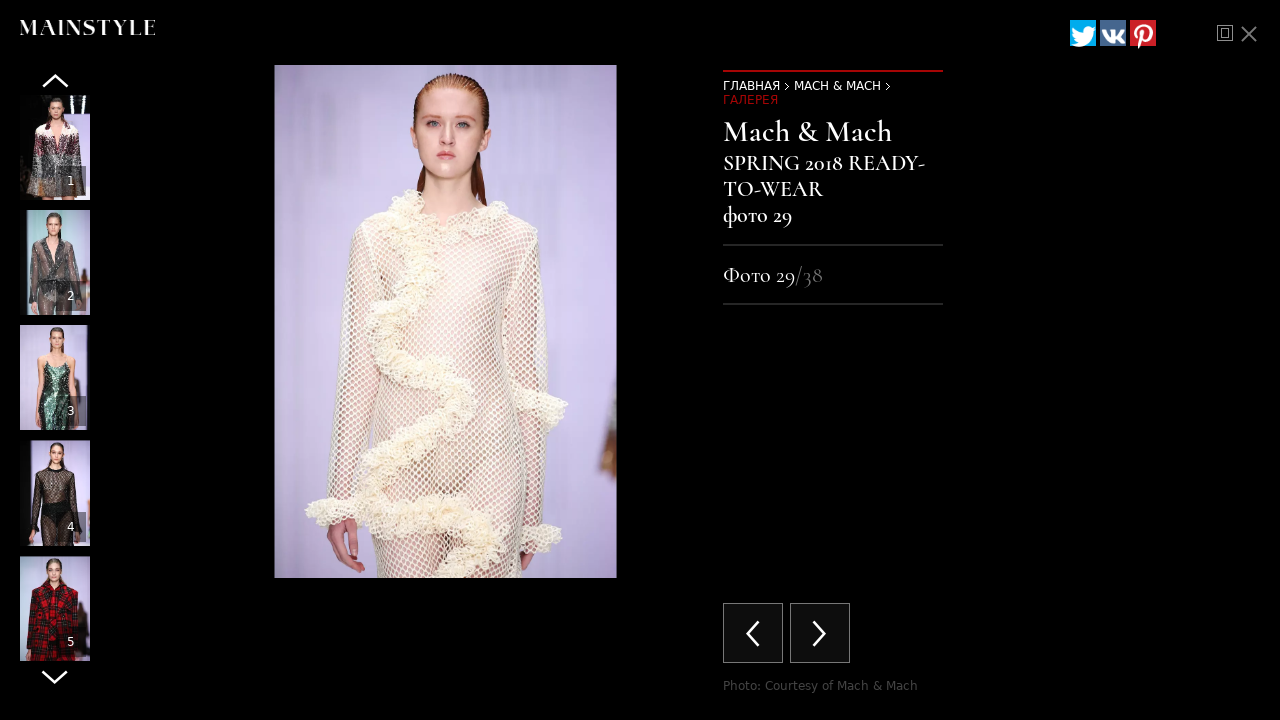

--- FILE ---
content_type: text/html; charset=UTF-8
request_url: https://mainstyles.ru/gallery/mach-mach-spring-2018-ready-to-wear/detali-19/921/
body_size: 3966
content:
<!doctype html>
<html class="gallery-page" lang="ru">
<head>
    <meta charset="utf-8">
    <meta http-equiv="X-UA-Compatible" content="IE=Edge">
    <meta name="viewport" content="width=device-width, initial-scale=1.0">
    <meta name="format-detection" content="telephone=no">
    <meta name="format-detection" content="address=no">

    <link rel="canonical" href="https://mainstyles.ru/collection/mach-mach-spring-2018-ready-to-wear/podium/detali-19" />

    <title></title>
    <meta name="description" content="">

    
    <link rel="stylesheet" href="/assets/css/gallery.min.css">

    <script src="/assets/gallery.bundle.js"></script>    

    <link rel="shortcut icon" href="/favicon.png" type="image/png">
    <link rel="icon" href="/favicon.png" type="image/png">
    <link rel="icon" href="/favicon.svg" type="image/svg+xml">

    <!-- Google Tag Manager -->
    <script>(function(w,d,s,l,i){w[l]=w[l]||[];w[l].push({'gtm.start':
                new Date().getTime(),event:'gtm.js'});var f=d.getElementsByTagName(s)[0],
            j=d.createElement(s),dl=l!='dataLayer'?'&l='+l:'';j.async=true;j.src=
            'https://www.googletagmanager.com/gtm.js?id='+i+dl;f.parentNode.insertBefore(j,f);
        })(window,document,'script','dataLayer','GTM-M5C5FVJ');</script>
    <!-- End Google Tag Manager -->

</head>
<body class="gallery-page">
<!-- Google Tag Manager (noscript) -->
<noscript><iframe src="https://www.googletagmanager.com/ns.html?id=GTM-M5C5FVJ"
                  height="0" width="0" style="display:none;visibility:hidden"></iframe></noscript>
<!-- End Google Tag Manager (noscript) -->

<section id="gallery">
    <div class="wrap gallery-container">
            <div class="gallery-full">
        <div class="row">
            <div class="col-lg-9 col-md-12">
                <div class="logo">
                    <a href="/">
                        <img src="/assets/img/logo-w.png" width="135" height="15" alt="Мэинстаил" loading="lazy">
                    </a>
                </div>
                <div class="gallery_block">
                    <div class="gallery-slider">
                        <div class="gallery-image owl-carousel">

                                                                <div class="quick_view">
        <a href="/media/cache/default/rc/lN1PIoni/MACH&amp;MACH00330.webp" class="zoom z-893"></a>    <picture ><source srcset="/media/cache/default/rc/bo10Yz5m/MACH&amp;MACH00330.webp" type="image/webp"><source srcset="/media/cache/default/rc/hCOjoRmG/MACH&amp;MACH00330.webp"><img src="/media/cache/default/rc/hCOjoRmG/MACH&amp;MACH00330.webp"  class="owl-lazy drift-zoom" alt="Фото Mach &amp; Mach Spring-summer 2018 Mach &amp; Mach весна-лето 2018 MBFWRussia 2017" data-zoom="/media/cache/default/rc/lN1PIoni/MACH&amp;MACH00330.webp" width="1500" height="1500" loading="lazy"></picture></div>
    <div class="quick_view">
        <a href="/media/cache/default/rc/lN1PIoni/MACH&amp;MACH00341.webp" class="zoom z-894"></a>    <picture ><source srcset="/media/cache/default/rc/bo10Yz5m/MACH&amp;MACH00341.webp" type="image/webp"><source srcset="/media/cache/default/rc/hCOjoRmG/MACH&amp;MACH00341.webp"><img src="/media/cache/default/rc/hCOjoRmG/MACH&amp;MACH00341.webp"  class="owl-lazy drift-zoom" alt="Фото Mach &amp; Mach Spring-summer 2018 Mach &amp; Mach весна-лето 2018 MBFWRussia 2017" data-zoom="/media/cache/default/rc/lN1PIoni/MACH&amp;MACH00341.webp" width="1500" height="1500" loading="lazy"></picture></div>
    <div class="quick_view">
        <a href="/media/cache/default/rc/lN1PIoni/MACH&amp;MACH00356.webp" class="zoom z-895"></a>    <picture ><source srcset="/media/cache/default/rc/bo10Yz5m/MACH&amp;MACH00356.webp" type="image/webp"><source srcset="/media/cache/default/rc/hCOjoRmG/MACH&amp;MACH00356.webp"><img src="/media/cache/default/rc/hCOjoRmG/MACH&amp;MACH00356.webp"  class="owl-lazy drift-zoom" alt="Фото Mach &amp; Mach Spring-summer 2018 Mach &amp; Mach весна-лето 2018 MBFWRussia 2017" data-zoom="/media/cache/default/rc/lN1PIoni/MACH&amp;MACH00356.webp" width="1500" height="1500" loading="lazy"></picture></div>
    <div class="quick_view">
        <a href="/media/cache/default/rc/lN1PIoni/MACH&amp;MACH00375.webp" class="zoom z-896"></a>    <picture ><source srcset="/media/cache/default/rc/bo10Yz5m/MACH&amp;MACH00375.webp" type="image/webp"><source srcset="/media/cache/default/rc/hCOjoRmG/MACH&amp;MACH00375.webp"><img src="/media/cache/default/rc/hCOjoRmG/MACH&amp;MACH00375.webp"  class="owl-lazy drift-zoom" alt="Фото Mach &amp; Mach Spring-summer 2018 Mach &amp; Mach весна-лето 2018 MBFWRussia 2017" data-zoom="/media/cache/default/rc/lN1PIoni/MACH&amp;MACH00375.webp" width="1500" height="1500" loading="lazy"></picture></div>
    <div class="quick_view">
        <a href="/media/cache/default/rc/lN1PIoni/MACH&amp;MACH00392.webp" class="zoom z-897"></a>    <picture ><source srcset="/media/cache/default/rc/bo10Yz5m/MACH&amp;MACH00392.webp" type="image/webp"><source srcset="/media/cache/default/rc/hCOjoRmG/MACH&amp;MACH00392.webp"><img src="/media/cache/default/rc/hCOjoRmG/MACH&amp;MACH00392.webp"  class="owl-lazy drift-zoom" alt="Фото Mach &amp; Mach Spring-summer 2018 Mach &amp; Mach весна-лето 2018 MBFWRussia 2017" data-zoom="/media/cache/default/rc/lN1PIoni/MACH&amp;MACH00392.webp" width="1500" height="1500" loading="lazy"></picture></div>
    <div class="quick_view">
        <a href="/media/cache/default/rc/lN1PIoni/MACH&amp;MACH00418.webp" class="zoom z-898"></a>    <picture ><source srcset="/media/cache/default/rc/bo10Yz5m/MACH&amp;MACH00418.webp" type="image/webp"><source srcset="/media/cache/default/rc/hCOjoRmG/MACH&amp;MACH00418.webp"><img src="/media/cache/default/rc/hCOjoRmG/MACH&amp;MACH00418.webp"  class="owl-lazy drift-zoom" alt="Фото Mach &amp; Mach Spring-summer 2018 Mach &amp; Mach весна-лето 2018 MBFWRussia 2017" data-zoom="/media/cache/default/rc/lN1PIoni/MACH&amp;MACH00418.webp" width="1500" height="1500" loading="lazy"></picture></div>
    <div class="quick_view">
        <a href="/media/cache/default/rc/lN1PIoni/MACH&amp;MACH00426.webp" class="zoom z-899"></a>    <picture ><source srcset="/media/cache/default/rc/bo10Yz5m/MACH&amp;MACH00426.webp" type="image/webp"><source srcset="/media/cache/default/rc/hCOjoRmG/MACH&amp;MACH00426.webp"><img src="/media/cache/default/rc/hCOjoRmG/MACH&amp;MACH00426.webp"  class="owl-lazy drift-zoom" alt="Фото Mach &amp; Mach Spring-summer 2018 Mach &amp; Mach весна-лето 2018 MBFWRussia 2017" data-zoom="/media/cache/default/rc/lN1PIoni/MACH&amp;MACH00426.webp" width="1500" height="1500" loading="lazy"></picture></div>
    <div class="quick_view">
        <a href="/media/cache/default/rc/lN1PIoni/MACH&amp;MACH00444.webp" class="zoom z-900"></a>    <picture ><source srcset="/media/cache/default/rc/bo10Yz5m/MACH&amp;MACH00444.webp" type="image/webp"><source srcset="/media/cache/default/rc/hCOjoRmG/MACH&amp;MACH00444.webp"><img src="/media/cache/default/rc/hCOjoRmG/MACH&amp;MACH00444.webp"  class="owl-lazy drift-zoom" alt="Фото Mach &amp; Mach Spring-summer 2018 Mach &amp; Mach весна-лето 2018 MBFWRussia 2017" data-zoom="/media/cache/default/rc/lN1PIoni/MACH&amp;MACH00444.webp" width="1500" height="1500" loading="lazy"></picture></div>
    <div class="quick_view">
        <a href="/media/cache/default/rc/lN1PIoni/MACH&amp;MACH00460.webp" class="zoom z-901"></a>    <picture ><source srcset="/media/cache/default/rc/bo10Yz5m/MACH&amp;MACH00460.webp" type="image/webp"><source srcset="/media/cache/default/rc/hCOjoRmG/MACH&amp;MACH00460.webp"><img src="/media/cache/default/rc/hCOjoRmG/MACH&amp;MACH00460.webp"  class="owl-lazy drift-zoom" alt="Фото Mach &amp; Mach Spring-summer 2018 Mach &amp; Mach весна-лето 2018 MBFWRussia 2017" data-zoom="/media/cache/default/rc/lN1PIoni/MACH&amp;MACH00460.webp" width="1500" height="1500" loading="lazy"></picture></div>
    <div class="quick_view">
        <a href="/media/cache/default/rc/lN1PIoni/MACH&amp;MACH00487.webp" class="zoom z-902"></a>    <picture ><source srcset="/media/cache/default/rc/bo10Yz5m/MACH&amp;MACH00487.webp" type="image/webp"><source srcset="/media/cache/default/rc/hCOjoRmG/MACH&amp;MACH00487.webp"><img src="/media/cache/default/rc/hCOjoRmG/MACH&amp;MACH00487.webp"  class="owl-lazy drift-zoom" alt="Фото Mach &amp; Mach Spring-summer 2018 Mach &amp; Mach весна-лето 2018 MBFWRussia 2017" data-zoom="/media/cache/default/rc/lN1PIoni/MACH&amp;MACH00487.webp" width="1500" height="1500" loading="lazy"></picture></div>
    <div class="quick_view">
        <a href="/media/cache/default/rc/lN1PIoni/MACH&amp;MACH00497.webp" class="zoom z-903"></a>    <picture ><source srcset="/media/cache/default/rc/bo10Yz5m/MACH&amp;MACH00497.webp" type="image/webp"><source srcset="/media/cache/default/rc/hCOjoRmG/MACH&amp;MACH00497.webp"><img src="/media/cache/default/rc/hCOjoRmG/MACH&amp;MACH00497.webp"  class="owl-lazy drift-zoom" alt="Фото Mach &amp; Mach Spring-summer 2018 Mach &amp; Mach весна-лето 2018 MBFWRussia 2017" data-zoom="/media/cache/default/rc/lN1PIoni/MACH&amp;MACH00497.webp" width="1500" height="1500" loading="lazy"></picture></div>
    <div class="quick_view">
        <a href="/media/cache/default/rc/lN1PIoni/MACH&amp;MACH00513.webp" class="zoom z-904"></a>    <picture ><source srcset="/media/cache/default/rc/bo10Yz5m/MACH&amp;MACH00513.webp" type="image/webp"><source srcset="/media/cache/default/rc/hCOjoRmG/MACH&amp;MACH00513.webp"><img src="/media/cache/default/rc/hCOjoRmG/MACH&amp;MACH00513.webp"  class="owl-lazy drift-zoom" alt="Фото Mach &amp; Mach Spring-summer 2018 Mach &amp; Mach весна-лето 2018 MBFWRussia 2017" data-zoom="/media/cache/default/rc/lN1PIoni/MACH&amp;MACH00513.webp" width="1500" height="1500" loading="lazy"></picture></div>
    <div class="quick_view">
        <a href="/media/cache/default/rc/lN1PIoni/MACH&amp;MACH00521.webp" class="zoom z-905"></a>    <picture ><source srcset="/media/cache/default/rc/bo10Yz5m/MACH&amp;MACH00521.webp" type="image/webp"><source srcset="/media/cache/default/rc/hCOjoRmG/MACH&amp;MACH00521.webp"><img src="/media/cache/default/rc/hCOjoRmG/MACH&amp;MACH00521.webp"  class="owl-lazy drift-zoom" alt="Фото Mach &amp; Mach Spring-summer 2018 Mach &amp; Mach весна-лето 2018 MBFWRussia 2017" data-zoom="/media/cache/default/rc/lN1PIoni/MACH&amp;MACH00521.webp" width="1500" height="1500" loading="lazy"></picture></div>
    <div class="quick_view">
        <a href="/media/cache/default/rc/lN1PIoni/MACH&amp;MACH00535.webp" class="zoom z-906"></a>    <picture ><source srcset="/media/cache/default/rc/bo10Yz5m/MACH&amp;MACH00535.webp" type="image/webp"><source srcset="/media/cache/default/rc/hCOjoRmG/MACH&amp;MACH00535.webp"><img src="/media/cache/default/rc/hCOjoRmG/MACH&amp;MACH00535.webp"  class="owl-lazy drift-zoom" alt="Фото Mach &amp; Mach Spring-summer 2018 Mach &amp; Mach весна-лето 2018 MBFWRussia 2017" data-zoom="/media/cache/default/rc/lN1PIoni/MACH&amp;MACH00535.webp" width="1500" height="1500" loading="lazy"></picture></div>
    <div class="quick_view">
        <a href="/media/cache/default/rc/lN1PIoni/MACH&amp;MACH00551.webp" class="zoom z-907"></a>    <picture ><source srcset="/media/cache/default/rc/bo10Yz5m/MACH&amp;MACH00551.webp" type="image/webp"><source srcset="/media/cache/default/rc/hCOjoRmG/MACH&amp;MACH00551.webp"><img src="/media/cache/default/rc/hCOjoRmG/MACH&amp;MACH00551.webp"  class="owl-lazy drift-zoom" alt="Фото Mach &amp; Mach Spring-summer 2018 Mach &amp; Mach весна-лето 2018 MBFWRussia 2017" data-zoom="/media/cache/default/rc/lN1PIoni/MACH&amp;MACH00551.webp" width="1500" height="1500" loading="lazy"></picture></div>
    <div class="quick_view">
        <a href="/media/cache/default/rc/lN1PIoni/MACH&amp;MACH00573.webp" class="zoom z-908"></a>    <picture ><source srcset="/media/cache/default/rc/bo10Yz5m/MACH&amp;MACH00573.webp" type="image/webp"><source srcset="/media/cache/default/rc/hCOjoRmG/MACH&amp;MACH00573.webp"><img src="/media/cache/default/rc/hCOjoRmG/MACH&amp;MACH00573.webp"  class="owl-lazy drift-zoom" alt="Фото Mach &amp; Mach Spring-summer 2018 Mach &amp; Mach весна-лето 2018 MBFWRussia 2017" data-zoom="/media/cache/default/rc/lN1PIoni/MACH&amp;MACH00573.webp" width="1500" height="1500" loading="lazy"></picture></div>
    <div class="quick_view">
        <a href="/media/cache/default/rc/lN1PIoni/MACH&amp;MACH00593.webp" class="zoom z-909"></a>    <picture ><source srcset="/media/cache/default/rc/bo10Yz5m/MACH&amp;MACH00593.webp" type="image/webp"><source srcset="/media/cache/default/rc/hCOjoRmG/MACH&amp;MACH00593.webp"><img src="/media/cache/default/rc/hCOjoRmG/MACH&amp;MACH00593.webp"  class="owl-lazy drift-zoom" alt="Фото Mach &amp; Mach Spring-summer 2018 Mach &amp; Mach весна-лето 2018 MBFWRussia 2017" data-zoom="/media/cache/default/rc/lN1PIoni/MACH&amp;MACH00593.webp" width="1500" height="1500" loading="lazy"></picture></div>
    <div class="quick_view">
        <a href="/media/cache/default/rc/lN1PIoni/MACH&amp;MACH00595.webp" class="zoom z-910"></a>    <picture ><source srcset="/media/cache/default/rc/bo10Yz5m/MACH&amp;MACH00595.webp" type="image/webp"><source srcset="/media/cache/default/rc/hCOjoRmG/MACH&amp;MACH00595.webp"><img src="/media/cache/default/rc/hCOjoRmG/MACH&amp;MACH00595.webp"  class="owl-lazy drift-zoom" alt="Фото Mach &amp; Mach Spring-summer 2018 Mach &amp; Mach весна-лето 2018 MBFWRussia 2017" data-zoom="/media/cache/default/rc/lN1PIoni/MACH&amp;MACH00595.webp" width="1500" height="1500" loading="lazy"></picture></div>
    <div class="quick_view">
        <a href="/media/cache/default/rc/lN1PIoni/MACH&amp;MACH00606.webp" class="zoom z-911"></a>    <picture ><source srcset="/media/cache/default/rc/bo10Yz5m/MACH&amp;MACH00606.webp" type="image/webp"><source srcset="/media/cache/default/rc/hCOjoRmG/MACH&amp;MACH00606.webp"><img src="/media/cache/default/rc/hCOjoRmG/MACH&amp;MACH00606.webp"  class="owl-lazy drift-zoom" alt="Фото Mach &amp; Mach Spring-summer 2018 Mach &amp; Mach весна-лето 2018 MBFWRussia 2017" data-zoom="/media/cache/default/rc/lN1PIoni/MACH&amp;MACH00606.webp" width="1500" height="1500" loading="lazy"></picture></div>
    <div class="quick_view">
        <a href="/media/cache/default/rc/lN1PIoni/MACH&amp;MACH00630.webp" class="zoom z-912"></a>    <picture ><source srcset="/media/cache/default/rc/bo10Yz5m/MACH&amp;MACH00630.webp" type="image/webp"><source srcset="/media/cache/default/rc/hCOjoRmG/MACH&amp;MACH00630.webp"><img src="/media/cache/default/rc/hCOjoRmG/MACH&amp;MACH00630.webp"  class="owl-lazy drift-zoom" alt="Фото Mach &amp; Mach Spring-summer 2018 Mach &amp; Mach весна-лето 2018 MBFWRussia 2017" data-zoom="/media/cache/default/rc/lN1PIoni/MACH&amp;MACH00630.webp" width="1500" height="1500" loading="lazy"></picture></div>
    <div class="quick_view">
        <a href="/media/cache/default/rc/lN1PIoni/MACH&amp;MACH00656.webp" class="zoom z-913"></a>    <picture ><source srcset="/media/cache/default/rc/bo10Yz5m/MACH&amp;MACH00656.webp" type="image/webp"><source srcset="/media/cache/default/rc/hCOjoRmG/MACH&amp;MACH00656.webp"><img src="/media/cache/default/rc/hCOjoRmG/MACH&amp;MACH00656.webp"  class="owl-lazy drift-zoom" alt="Фото Mach &amp; Mach Spring-summer 2018 Mach &amp; Mach весна-лето 2018 MBFWRussia 2017" data-zoom="/media/cache/default/rc/lN1PIoni/MACH&amp;MACH00656.webp" width="1500" height="1500" loading="lazy"></picture></div>
    <div class="quick_view">
        <a href="/media/cache/default/rc/lN1PIoni/MACH&amp;MACH00674.webp" class="zoom z-914"></a>    <picture ><source srcset="/media/cache/default/rc/bo10Yz5m/MACH&amp;MACH00674.webp" type="image/webp"><source srcset="/media/cache/default/rc/hCOjoRmG/MACH&amp;MACH00674.webp"><img src="/media/cache/default/rc/hCOjoRmG/MACH&amp;MACH00674.webp"  class="owl-lazy drift-zoom" alt="Фото Mach &amp; Mach Spring-summer 2018 Mach &amp; Mach весна-лето 2018 MBFWRussia 2017" data-zoom="/media/cache/default/rc/lN1PIoni/MACH&amp;MACH00674.webp" width="1500" height="1500" loading="lazy"></picture></div>
    <div class="quick_view">
        <a href="/media/cache/default/rc/lN1PIoni/MACH&amp;MACH00682.webp" class="zoom z-915"></a>    <picture ><source srcset="/media/cache/default/rc/bo10Yz5m/MACH&amp;MACH00682.webp" type="image/webp"><source srcset="/media/cache/default/rc/hCOjoRmG/MACH&amp;MACH00682.webp"><img src="/media/cache/default/rc/hCOjoRmG/MACH&amp;MACH00682.webp"  class="owl-lazy drift-zoom" alt="Фото Mach &amp; Mach Spring-summer 2018 Mach &amp; Mach весна-лето 2018 MBFWRussia 2017" data-zoom="/media/cache/default/rc/lN1PIoni/MACH&amp;MACH00682.webp" width="1500" height="1500" loading="lazy"></picture></div>
    <div class="quick_view">
        <a href="/media/cache/default/rc/lN1PIoni/MACH&amp;MACH00697.webp" class="zoom z-916"></a>    <picture ><source srcset="/media/cache/default/rc/bo10Yz5m/MACH&amp;MACH00697.webp" type="image/webp"><source srcset="/media/cache/default/rc/hCOjoRmG/MACH&amp;MACH00697.webp"><img src="/media/cache/default/rc/hCOjoRmG/MACH&amp;MACH00697.webp"  class="owl-lazy drift-zoom" alt="Фото Mach &amp; Mach Spring-summer 2018 Mach &amp; Mach весна-лето 2018 MBFWRussia 2017" data-zoom="/media/cache/default/rc/lN1PIoni/MACH&amp;MACH00697.webp" width="1500" height="1500" loading="lazy"></picture></div>
    <div class="quick_view">
        <a href="/media/cache/default/rc/lN1PIoni/MACH&amp;MACH00708.webp" class="zoom z-917"></a>    <picture ><source srcset="/media/cache/default/rc/bo10Yz5m/MACH&amp;MACH00708.webp" type="image/webp"><source srcset="/media/cache/default/rc/hCOjoRmG/MACH&amp;MACH00708.webp"><img src="/media/cache/default/rc/hCOjoRmG/MACH&amp;MACH00708.webp"  class="owl-lazy drift-zoom" alt="Фото Mach &amp; Mach Spring-summer 2018 Mach &amp; Mach весна-лето 2018 MBFWRussia 2017" data-zoom="/media/cache/default/rc/lN1PIoni/MACH&amp;MACH00708.webp" width="1500" height="1500" loading="lazy"></picture></div>
    <div class="quick_view">
        <a href="/media/cache/default/rc/lN1PIoni/MACH&amp;MACH00728.webp" class="zoom z-918"></a>    <picture ><source srcset="/media/cache/default/rc/bo10Yz5m/MACH&amp;MACH00728.webp" type="image/webp"><source srcset="/media/cache/default/rc/hCOjoRmG/MACH&amp;MACH00728.webp"><img src="/media/cache/default/rc/hCOjoRmG/MACH&amp;MACH00728.webp"  class="owl-lazy drift-zoom" alt="Фото Mach &amp; Mach Spring-summer 2018 Mach &amp; Mach весна-лето 2018 MBFWRussia 2017" data-zoom="/media/cache/default/rc/lN1PIoni/MACH&amp;MACH00728.webp" width="1500" height="1500" loading="lazy"></picture></div>
    <div class="quick_view">
        <a href="/media/cache/default/rc/lN1PIoni/MACH&amp;MACH00732.webp" class="zoom z-919"></a>    <picture ><source srcset="/media/cache/default/rc/bo10Yz5m/MACH&amp;MACH00732.webp" type="image/webp"><source srcset="/media/cache/default/rc/hCOjoRmG/MACH&amp;MACH00732.webp"><img src="/media/cache/default/rc/hCOjoRmG/MACH&amp;MACH00732.webp"  class="owl-lazy drift-zoom" alt="Фото Mach &amp; Mach Spring-summer 2018 Mach &amp; Mach весна-лето 2018 MBFWRussia 2017" data-zoom="/media/cache/default/rc/lN1PIoni/MACH&amp;MACH00732.webp" width="1500" height="1500" loading="lazy"></picture></div>
    <div class="quick_view">
        <a href="/media/cache/default/rc/lN1PIoni/MACH&amp;MACH00747.webp" class="zoom z-920"></a>    <picture ><source srcset="/media/cache/default/rc/bo10Yz5m/MACH&amp;MACH00747.webp" type="image/webp"><source srcset="/media/cache/default/rc/hCOjoRmG/MACH&amp;MACH00747.webp"><img src="/media/cache/default/rc/hCOjoRmG/MACH&amp;MACH00747.webp"  class="owl-lazy drift-zoom" alt="Фото Mach &amp; Mach Spring-summer 2018 Mach &amp; Mach весна-лето 2018 MBFWRussia 2017" data-zoom="/media/cache/default/rc/lN1PIoni/MACH&amp;MACH00747.webp" width="1500" height="1500" loading="lazy"></picture></div>
    <div class="quick_view">
        <a href="/media/cache/default/rc/lN1PIoni/MACH&amp;MACH00772.webp" class="zoom z-921"></a>    <picture ><source srcset="/media/cache/default/rc/bo10Yz5m/MACH&amp;MACH00772.webp" type="image/webp"><source srcset="/media/cache/default/rc/hCOjoRmG/MACH&amp;MACH00772.webp"><img src="/media/cache/default/rc/hCOjoRmG/MACH&amp;MACH00772.webp"  class="owl-lazy drift-zoom" alt="Фото Mach &amp; Mach Spring-summer 2018 Mach &amp; Mach весна-лето 2018 MBFWRussia 2017" data-zoom="/media/cache/default/rc/lN1PIoni/MACH&amp;MACH00772.webp" width="1500" height="1500" loading="lazy"></picture></div>
    <div class="quick_view">
        <a href="/media/cache/default/rc/lN1PIoni/MACH&amp;MACH00775.webp" class="zoom z-922"></a>    <picture ><source srcset="/media/cache/default/rc/bo10Yz5m/MACH&amp;MACH00775.webp" type="image/webp"><source srcset="/media/cache/default/rc/hCOjoRmG/MACH&amp;MACH00775.webp"><img src="/media/cache/default/rc/hCOjoRmG/MACH&amp;MACH00775.webp"  class="owl-lazy drift-zoom" alt="Фото Mach &amp; Mach Spring-summer 2018 Mach &amp; Mach весна-лето 2018 MBFWRussia 2017" data-zoom="/media/cache/default/rc/lN1PIoni/MACH&amp;MACH00775.webp" width="1500" height="1500" loading="lazy"></picture></div>
    <div class="quick_view">
        <a href="/media/cache/default/rc/lN1PIoni/MACH&amp;MACH00802.webp" class="zoom z-923"></a>    <picture ><source srcset="/media/cache/default/rc/bo10Yz5m/MACH&amp;MACH00802.webp" type="image/webp"><source srcset="/media/cache/default/rc/hCOjoRmG/MACH&amp;MACH00802.webp"><img src="/media/cache/default/rc/hCOjoRmG/MACH&amp;MACH00802.webp"  class="owl-lazy drift-zoom" alt="Фото Mach &amp; Mach Spring-summer 2018 Mach &amp; Mach весна-лето 2018 MBFWRussia 2017" data-zoom="/media/cache/default/rc/lN1PIoni/MACH&amp;MACH00802.webp" width="1500" height="1500" loading="lazy"></picture></div>
    <div class="quick_view">
        <a href="/media/cache/default/rc/lN1PIoni/MACH&amp;MACH00839.webp" class="zoom z-924"></a>    <picture ><source srcset="/media/cache/default/rc/bo10Yz5m/MACH&amp;MACH00839.webp" type="image/webp"><source srcset="/media/cache/default/rc/hCOjoRmG/MACH&amp;MACH00839.webp"><img src="/media/cache/default/rc/hCOjoRmG/MACH&amp;MACH00839.webp"  class="owl-lazy drift-zoom" alt="Фото Mach &amp; Mach Spring-summer 2018 Mach &amp; Mach весна-лето 2018 MBFWRussia 2017" data-zoom="/media/cache/default/rc/lN1PIoni/MACH&amp;MACH00839.webp" width="1500" height="1500" loading="lazy"></picture></div>
    <div class="quick_view">
        <a href="/media/cache/default/rc/lN1PIoni/MACH&amp;MACH00852.webp" class="zoom z-925"></a>    <picture ><source srcset="/media/cache/default/rc/bo10Yz5m/MACH&amp;MACH00852.webp" type="image/webp"><source srcset="/media/cache/default/rc/hCOjoRmG/MACH&amp;MACH00852.webp"><img src="/media/cache/default/rc/hCOjoRmG/MACH&amp;MACH00852.webp"  class="owl-lazy drift-zoom" alt="Фото Mach &amp; Mach Spring-summer 2018 Mach &amp; Mach весна-лето 2018 MBFWRussia 2017" data-zoom="/media/cache/default/rc/lN1PIoni/MACH&amp;MACH00852.webp" width="1500" height="1500" loading="lazy"></picture></div>
    <div class="quick_view">
        <a href="/media/cache/default/rc/lN1PIoni/MACH&amp;MACH00875.webp" class="zoom z-926"></a>    <picture ><source srcset="/media/cache/default/rc/bo10Yz5m/MACH&amp;MACH00875.webp" type="image/webp"><source srcset="/media/cache/default/rc/hCOjoRmG/MACH&amp;MACH00875.webp"><img src="/media/cache/default/rc/hCOjoRmG/MACH&amp;MACH00875.webp"  class="owl-lazy drift-zoom" alt="Фото Mach &amp; Mach Spring-summer 2018 Mach &amp; Mach весна-лето 2018 MBFWRussia 2017" data-zoom="/media/cache/default/rc/lN1PIoni/MACH&amp;MACH00875.webp" width="1500" height="1500" loading="lazy"></picture></div>
    <div class="quick_view">
        <a href="/media/cache/default/rc/lN1PIoni/MACH&amp;MACH00893.webp" class="zoom z-927"></a>    <picture ><source srcset="/media/cache/default/rc/bo10Yz5m/MACH&amp;MACH00893.webp" type="image/webp"><source srcset="/media/cache/default/rc/hCOjoRmG/MACH&amp;MACH00893.webp"><img src="/media/cache/default/rc/hCOjoRmG/MACH&amp;MACH00893.webp"  class="owl-lazy drift-zoom" alt="Фото Mach &amp; Mach Spring-summer 2018 Mach &amp; Mach весна-лето 2018 MBFWRussia 2017" data-zoom="/media/cache/default/rc/lN1PIoni/MACH&amp;MACH00893.webp" width="1500" height="1500" loading="lazy"></picture></div>
    <div class="quick_view">
        <a href="/media/cache/default/rc/lN1PIoni/MACH&amp;MACH00915.webp" class="zoom z-928"></a>    <picture ><source srcset="/media/cache/default/rc/bo10Yz5m/MACH&amp;MACH00915.webp" type="image/webp"><source srcset="/media/cache/default/rc/hCOjoRmG/MACH&amp;MACH00915.webp"><img src="/media/cache/default/rc/hCOjoRmG/MACH&amp;MACH00915.webp"  class="owl-lazy drift-zoom" alt="Фото Mach &amp; Mach Spring-summer 2018 Mach &amp; Mach весна-лето 2018 MBFWRussia 2017" data-zoom="/media/cache/default/rc/lN1PIoni/MACH&amp;MACH00915.webp" width="1500" height="1500" loading="lazy"></picture></div>
    <div class="quick_view">
        <a href="/media/cache/default/rc/lN1PIoni/MACH&amp;MACH00936.webp" class="zoom z-929"></a>    <picture ><source srcset="/media/cache/default/rc/bo10Yz5m/MACH&amp;MACH00936.webp" type="image/webp"><source srcset="/media/cache/default/rc/hCOjoRmG/MACH&amp;MACH00936.webp"><img src="/media/cache/default/rc/hCOjoRmG/MACH&amp;MACH00936.webp"  class="owl-lazy drift-zoom" alt="Фото Mach &amp; Mach Spring-summer 2018 Mach &amp; Mach весна-лето 2018 MBFWRussia 2017" data-zoom="/media/cache/default/rc/lN1PIoni/MACH&amp;MACH00936.webp" width="1500" height="1500" loading="lazy"></picture></div>
    <div class="quick_view">
        <a href="/media/cache/default/rc/lN1PIoni/MACH&amp;MACH00955.webp" class="zoom z-930"></a>    <picture ><source srcset="/media/cache/resolve/default/rc/bo10Yz5m/uploads/galleries-image/MACH%26MACH00955.jpg?filters%5Bfit%5D%5Bwidth%5D=1500&amp;filters%5Bfit%5D%5Bheight%5D=1500&amp;filters%5Boutput%5D%5Bformat%5D=webp" type="image/webp"><source srcset="/media/cache/default/rc/hCOjoRmG/MACH&amp;MACH00955.webp"><img src="/media/cache/default/rc/hCOjoRmG/MACH&amp;MACH00955.webp"  class="owl-lazy drift-zoom" alt="Фото Mach &amp; Mach Spring-summer 2018 Mach &amp; Mach весна-лето 2018 MBFWRussia 2017" data-zoom="/media/cache/default/rc/lN1PIoni/MACH&amp;MACH00955.webp" width="1500" height="1500" loading="lazy"></picture></div>
                            
                        </div>
                        <div class="gallery-info">

                            <div class="drift-zoom-block">
                                <nav class="breadcrumbs" style="margin-top: 5px;">
						<a href="/">Главная</a> <span class="divider"></span>
								<a href="/collection/mach-mach-spring-2018-ready-to-wear/podium/detali-19/">Mach &amp; Mach</a> <span class="divider"></span>
								<span> Галерея</span>
					</nav>
                                <h1>Mach &amp; Mach
                                                                            <div>SPRING 2018 READY-TO-WEAR</div>
                                                                        <div class="fix-header">
                                                                            </div>
                                </h1>
                                <div class="gallery-count">
                                    <div class="label">Фото <span class="current"></span><span class="divider">/</span><span class="total"></span></div>
                                </div>
                            </div>
                            <div class="slider-nav">
                                <a href="javascript:void(0)" class="prev"></a>
                                <a href="javascript:void(0)" class="next"></a>
                            </div>
                                                        <div class="photographer photo-title"></div>
                        </div>
                    </div>
                    <div class="gallery-carousel">
                        <div class="carousel-inner">
                            <div class="carousel_block">
                                                                                                            <div class="car-item">
                                            <a id="893" class="active" href="/gallery/mach-mach-spring-2018-ready-to-wear/detali-19/893/" title="Photo: Courtesy of Mach &amp; Mach">    <picture ><source srcset="/media/cache/default/rc/1ygoxs2X/MACH&amp;MACH00330.webp" type="image/webp"><source srcset="/media/cache/default/rc/qHFdIWVR/MACH&amp;MACH00330.webp"><img src="/media/cache/default/rc/qHFdIWVR/MACH&amp;MACH00330.webp"  alt="Mach &amp; Mach Spring-summer 2018 Mach &amp; Mach весна-лето 2018 MBFWRussia 2017" width="215" height="" loading="lazy"></picture></a>
                                        </div>
                                                                            <div class="car-item">
                                            <a id="894" class="active" href="/gallery/mach-mach-spring-2018-ready-to-wear/detali-19/894/" title="Photo: Courtesy of Mach &amp; Mach">    <picture ><source srcset="/media/cache/default/rc/1ygoxs2X/MACH&amp;MACH00341.webp" type="image/webp"><source srcset="/media/cache/default/rc/qHFdIWVR/MACH&amp;MACH00341.webp"><img src="/media/cache/default/rc/qHFdIWVR/MACH&amp;MACH00341.webp"  alt="Mach &amp; Mach Spring-summer 2018 Mach &amp; Mach весна-лето 2018 MBFWRussia 2017" width="215" height="" loading="lazy"></picture></a>
                                        </div>
                                                                            <div class="car-item">
                                            <a id="895" class="active" href="/gallery/mach-mach-spring-2018-ready-to-wear/detali-19/895/" title="Photo: Courtesy of Mach &amp; Mach">    <picture ><source srcset="/media/cache/default/rc/1ygoxs2X/MACH&amp;MACH00356.webp" type="image/webp"><source srcset="/media/cache/default/rc/qHFdIWVR/MACH&amp;MACH00356.webp"><img src="/media/cache/default/rc/qHFdIWVR/MACH&amp;MACH00356.webp"  alt="Mach &amp; Mach Spring-summer 2018 Mach &amp; Mach весна-лето 2018 MBFWRussia 2017" width="215" height="" loading="lazy"></picture></a>
                                        </div>
                                                                            <div class="car-item">
                                            <a id="896" class="active" href="/gallery/mach-mach-spring-2018-ready-to-wear/detali-19/896/" title="Photo: Courtesy of Mach &amp; Mach">    <picture ><source srcset="/media/cache/default/rc/1ygoxs2X/MACH&amp;MACH00375.webp" type="image/webp"><source srcset="/media/cache/default/rc/qHFdIWVR/MACH&amp;MACH00375.webp"><img src="/media/cache/default/rc/qHFdIWVR/MACH&amp;MACH00375.webp"  alt="Mach &amp; Mach Spring-summer 2018 Mach &amp; Mach весна-лето 2018 MBFWRussia 2017" width="215" height="" loading="lazy"></picture></a>
                                        </div>
                                                                            <div class="car-item">
                                            <a id="897" class="active" href="/gallery/mach-mach-spring-2018-ready-to-wear/detali-19/897/" title="Photo: Courtesy of Mach &amp; Mach">    <picture ><source srcset="/media/cache/default/rc/1ygoxs2X/MACH&amp;MACH00392.webp" type="image/webp"><source srcset="/media/cache/default/rc/qHFdIWVR/MACH&amp;MACH00392.webp"><img src="/media/cache/default/rc/qHFdIWVR/MACH&amp;MACH00392.webp"  alt="Mach &amp; Mach Spring-summer 2018 Mach &amp; Mach весна-лето 2018 MBFWRussia 2017" width="215" height="" loading="lazy"></picture></a>
                                        </div>
                                                                            <div class="car-item">
                                            <a id="898" class="active" href="/gallery/mach-mach-spring-2018-ready-to-wear/detali-19/898/" title="Photo: Courtesy of Mach &amp; Mach">    <picture ><source srcset="/media/cache/default/rc/1ygoxs2X/MACH&amp;MACH00418.webp" type="image/webp"><source srcset="/media/cache/default/rc/qHFdIWVR/MACH&amp;MACH00418.webp"><img src="/media/cache/default/rc/qHFdIWVR/MACH&amp;MACH00418.webp"  alt="Mach &amp; Mach Spring-summer 2018 Mach &amp; Mach весна-лето 2018 MBFWRussia 2017" width="215" height="" loading="lazy"></picture></a>
                                        </div>
                                                                            <div class="car-item">
                                            <a id="899" class="active" href="/gallery/mach-mach-spring-2018-ready-to-wear/detali-19/899/" title="Photo: Courtesy of Mach &amp; Mach">    <picture ><source srcset="/media/cache/default/rc/1ygoxs2X/MACH&amp;MACH00426.webp" type="image/webp"><source srcset="/media/cache/default/rc/qHFdIWVR/MACH&amp;MACH00426.webp"><img src="/media/cache/default/rc/qHFdIWVR/MACH&amp;MACH00426.webp"  alt="Mach &amp; Mach Spring-summer 2018 Mach &amp; Mach весна-лето 2018 MBFWRussia 2017" width="215" height="" loading="lazy"></picture></a>
                                        </div>
                                                                            <div class="car-item">
                                            <a id="900" class="active" href="/gallery/mach-mach-spring-2018-ready-to-wear/detali-19/900/" title="Photo: Courtesy of Mach &amp; Mach">    <picture ><source srcset="/media/cache/default/rc/1ygoxs2X/MACH&amp;MACH00444.webp" type="image/webp"><source srcset="/media/cache/default/rc/qHFdIWVR/MACH&amp;MACH00444.webp"><img src="/media/cache/default/rc/qHFdIWVR/MACH&amp;MACH00444.webp"  alt="Mach &amp; Mach Spring-summer 2018 Mach &amp; Mach весна-лето 2018 MBFWRussia 2017" width="215" height="" loading="lazy"></picture></a>
                                        </div>
                                                                            <div class="car-item">
                                            <a id="901" class="active" href="/gallery/mach-mach-spring-2018-ready-to-wear/detali-19/901/" title="Photo: Courtesy of Mach &amp; Mach">    <picture ><source srcset="/media/cache/default/rc/1ygoxs2X/MACH&amp;MACH00460.webp" type="image/webp"><source srcset="/media/cache/default/rc/qHFdIWVR/MACH&amp;MACH00460.webp"><img src="/media/cache/default/rc/qHFdIWVR/MACH&amp;MACH00460.webp"  alt="Mach &amp; Mach Spring-summer 2018 Mach &amp; Mach весна-лето 2018 MBFWRussia 2017" width="215" height="" loading="lazy"></picture></a>
                                        </div>
                                                                            <div class="car-item">
                                            <a id="902" class="active" href="/gallery/mach-mach-spring-2018-ready-to-wear/detali-19/902/" title="Photo: Courtesy of Mach &amp; Mach">    <picture ><source srcset="/media/cache/default/rc/1ygoxs2X/MACH&amp;MACH00487.webp" type="image/webp"><source srcset="/media/cache/default/rc/qHFdIWVR/MACH&amp;MACH00487.webp"><img src="/media/cache/default/rc/qHFdIWVR/MACH&amp;MACH00487.webp"  alt="Mach &amp; Mach Spring-summer 2018 Mach &amp; Mach весна-лето 2018 MBFWRussia 2017" width="215" height="" loading="lazy"></picture></a>
                                        </div>
                                                                            <div class="car-item">
                                            <a id="903" class="active" href="/gallery/mach-mach-spring-2018-ready-to-wear/detali-19/903/" title="Photo: Courtesy of Mach &amp; Mach">    <picture ><source srcset="/media/cache/default/rc/1ygoxs2X/MACH&amp;MACH00497.webp" type="image/webp"><source srcset="/media/cache/default/rc/qHFdIWVR/MACH&amp;MACH00497.webp"><img src="/media/cache/default/rc/qHFdIWVR/MACH&amp;MACH00497.webp"  alt="Mach &amp; Mach Spring-summer 2018 Mach &amp; Mach весна-лето 2018 MBFWRussia 2017" width="215" height="" loading="lazy"></picture></a>
                                        </div>
                                                                            <div class="car-item">
                                            <a id="904" class="active" href="/gallery/mach-mach-spring-2018-ready-to-wear/detali-19/904/" title="Photo: Courtesy of Mach &amp; Mach">    <picture ><source srcset="/media/cache/default/rc/1ygoxs2X/MACH&amp;MACH00513.webp" type="image/webp"><source srcset="/media/cache/default/rc/qHFdIWVR/MACH&amp;MACH00513.webp"><img src="/media/cache/default/rc/qHFdIWVR/MACH&amp;MACH00513.webp"  alt="Mach &amp; Mach Spring-summer 2018 Mach &amp; Mach весна-лето 2018 MBFWRussia 2017" width="215" height="" loading="lazy"></picture></a>
                                        </div>
                                                                            <div class="car-item">
                                            <a id="905" class="active" href="/gallery/mach-mach-spring-2018-ready-to-wear/detali-19/905/" title="Photo: Courtesy of Mach &amp; Mach">    <picture ><source srcset="/media/cache/default/rc/1ygoxs2X/MACH&amp;MACH00521.webp" type="image/webp"><source srcset="/media/cache/default/rc/qHFdIWVR/MACH&amp;MACH00521.webp"><img src="/media/cache/default/rc/qHFdIWVR/MACH&amp;MACH00521.webp"  alt="Mach &amp; Mach Spring-summer 2018 Mach &amp; Mach весна-лето 2018 MBFWRussia 2017" width="215" height="" loading="lazy"></picture></a>
                                        </div>
                                                                            <div class="car-item">
                                            <a id="906" class="active" href="/gallery/mach-mach-spring-2018-ready-to-wear/detali-19/906/" title="Photo: Courtesy of Mach &amp; Mach">    <picture ><source srcset="/media/cache/default/rc/1ygoxs2X/MACH&amp;MACH00535.webp" type="image/webp"><source srcset="/media/cache/default/rc/qHFdIWVR/MACH&amp;MACH00535.webp"><img src="/media/cache/default/rc/qHFdIWVR/MACH&amp;MACH00535.webp"  alt="Mach &amp; Mach Spring-summer 2018 Mach &amp; Mach весна-лето 2018 MBFWRussia 2017" width="215" height="" loading="lazy"></picture></a>
                                        </div>
                                                                            <div class="car-item">
                                            <a id="907" class="active" href="/gallery/mach-mach-spring-2018-ready-to-wear/detali-19/907/" title="Photo: Courtesy of Mach &amp; Mach">    <picture ><source srcset="/media/cache/default/rc/1ygoxs2X/MACH&amp;MACH00551.webp" type="image/webp"><source srcset="/media/cache/default/rc/qHFdIWVR/MACH&amp;MACH00551.webp"><img src="/media/cache/default/rc/qHFdIWVR/MACH&amp;MACH00551.webp"  alt="Mach &amp; Mach Spring-summer 2018 Mach &amp; Mach весна-лето 2018 MBFWRussia 2017" width="215" height="" loading="lazy"></picture></a>
                                        </div>
                                                                            <div class="car-item">
                                            <a id="908" class="active" href="/gallery/mach-mach-spring-2018-ready-to-wear/detali-19/908/" title="Photo: Courtesy of Mach &amp; Mach">    <picture ><source srcset="/media/cache/default/rc/1ygoxs2X/MACH&amp;MACH00573.webp" type="image/webp"><source srcset="/media/cache/default/rc/qHFdIWVR/MACH&amp;MACH00573.webp"><img src="/media/cache/default/rc/qHFdIWVR/MACH&amp;MACH00573.webp"  alt="Mach &amp; Mach Spring-summer 2018 Mach &amp; Mach весна-лето 2018 MBFWRussia 2017" width="215" height="" loading="lazy"></picture></a>
                                        </div>
                                                                            <div class="car-item">
                                            <a id="909" class="active" href="/gallery/mach-mach-spring-2018-ready-to-wear/detali-19/909/" title="Photo: Courtesy of Mach &amp; Mach">    <picture ><source srcset="/media/cache/default/rc/1ygoxs2X/MACH&amp;MACH00593.webp" type="image/webp"><source srcset="/media/cache/default/rc/qHFdIWVR/MACH&amp;MACH00593.webp"><img src="/media/cache/default/rc/qHFdIWVR/MACH&amp;MACH00593.webp"  alt="Mach &amp; Mach Spring-summer 2018 Mach &amp; Mach весна-лето 2018 MBFWRussia 2017" width="215" height="" loading="lazy"></picture></a>
                                        </div>
                                                                            <div class="car-item">
                                            <a id="910" class="active" href="/gallery/mach-mach-spring-2018-ready-to-wear/detali-19/910/" title="Photo: Courtesy of Mach &amp; Mach">    <picture ><source srcset="/media/cache/default/rc/1ygoxs2X/MACH&amp;MACH00595.webp" type="image/webp"><source srcset="/media/cache/default/rc/qHFdIWVR/MACH&amp;MACH00595.webp"><img src="/media/cache/default/rc/qHFdIWVR/MACH&amp;MACH00595.webp"  alt="Mach &amp; Mach Spring-summer 2018 Mach &amp; Mach весна-лето 2018 MBFWRussia 2017" width="215" height="" loading="lazy"></picture></a>
                                        </div>
                                                                            <div class="car-item">
                                            <a id="911" class="active" href="/gallery/mach-mach-spring-2018-ready-to-wear/detali-19/911/" title="Photo: Courtesy of Mach &amp; Mach">    <picture ><source srcset="/media/cache/default/rc/1ygoxs2X/MACH&amp;MACH00606.webp" type="image/webp"><source srcset="/media/cache/default/rc/qHFdIWVR/MACH&amp;MACH00606.webp"><img src="/media/cache/default/rc/qHFdIWVR/MACH&amp;MACH00606.webp"  alt="Mach &amp; Mach Spring-summer 2018 Mach &amp; Mach весна-лето 2018 MBFWRussia 2017" width="215" height="" loading="lazy"></picture></a>
                                        </div>
                                                                            <div class="car-item">
                                            <a id="912" class="active" href="/gallery/mach-mach-spring-2018-ready-to-wear/detali-19/912/" title="Photo: Courtesy of Mach &amp; Mach">    <picture ><source srcset="/media/cache/default/rc/1ygoxs2X/MACH&amp;MACH00630.webp" type="image/webp"><source srcset="/media/cache/default/rc/qHFdIWVR/MACH&amp;MACH00630.webp"><img src="/media/cache/default/rc/qHFdIWVR/MACH&amp;MACH00630.webp"  alt="Mach &amp; Mach Spring-summer 2018 Mach &amp; Mach весна-лето 2018 MBFWRussia 2017" width="215" height="" loading="lazy"></picture></a>
                                        </div>
                                                                            <div class="car-item">
                                            <a id="913" class="active" href="/gallery/mach-mach-spring-2018-ready-to-wear/detali-19/913/" title="Photo: Courtesy of Mach &amp; Mach">    <picture ><source srcset="/media/cache/default/rc/1ygoxs2X/MACH&amp;MACH00656.webp" type="image/webp"><source srcset="/media/cache/default/rc/qHFdIWVR/MACH&amp;MACH00656.webp"><img src="/media/cache/default/rc/qHFdIWVR/MACH&amp;MACH00656.webp"  alt="Mach &amp; Mach Spring-summer 2018 Mach &amp; Mach весна-лето 2018 MBFWRussia 2017" width="215" height="" loading="lazy"></picture></a>
                                        </div>
                                                                            <div class="car-item">
                                            <a id="914" class="active" href="/gallery/mach-mach-spring-2018-ready-to-wear/detali-19/914/" title="Photo: Courtesy of Mach &amp; Mach">    <picture ><source srcset="/media/cache/default/rc/1ygoxs2X/MACH&amp;MACH00674.webp" type="image/webp"><source srcset="/media/cache/default/rc/qHFdIWVR/MACH&amp;MACH00674.webp"><img src="/media/cache/default/rc/qHFdIWVR/MACH&amp;MACH00674.webp"  alt="Mach &amp; Mach Spring-summer 2018 Mach &amp; Mach весна-лето 2018 MBFWRussia 2017" width="215" height="" loading="lazy"></picture></a>
                                        </div>
                                                                            <div class="car-item">
                                            <a id="915" class="active" href="/gallery/mach-mach-spring-2018-ready-to-wear/detali-19/915/" title="Photo: Courtesy of Mach &amp; Mach">    <picture ><source srcset="/media/cache/default/rc/1ygoxs2X/MACH&amp;MACH00682.webp" type="image/webp"><source srcset="/media/cache/default/rc/qHFdIWVR/MACH&amp;MACH00682.webp"><img src="/media/cache/default/rc/qHFdIWVR/MACH&amp;MACH00682.webp"  alt="Mach &amp; Mach Spring-summer 2018 Mach &amp; Mach весна-лето 2018 MBFWRussia 2017" width="215" height="" loading="lazy"></picture></a>
                                        </div>
                                                                            <div class="car-item">
                                            <a id="916" class="active" href="/gallery/mach-mach-spring-2018-ready-to-wear/detali-19/916/" title="Photo: Courtesy of Mach &amp; Mach">    <picture ><source srcset="/media/cache/default/rc/1ygoxs2X/MACH&amp;MACH00697.webp" type="image/webp"><source srcset="/media/cache/default/rc/qHFdIWVR/MACH&amp;MACH00697.webp"><img src="/media/cache/default/rc/qHFdIWVR/MACH&amp;MACH00697.webp"  alt="Mach &amp; Mach Spring-summer 2018 Mach &amp; Mach весна-лето 2018 MBFWRussia 2017" width="215" height="" loading="lazy"></picture></a>
                                        </div>
                                                                            <div class="car-item">
                                            <a id="917" class="active" href="/gallery/mach-mach-spring-2018-ready-to-wear/detali-19/917/" title="Photo: Courtesy of Mach &amp; Mach">    <picture ><source srcset="/media/cache/default/rc/1ygoxs2X/MACH&amp;MACH00708.webp" type="image/webp"><source srcset="/media/cache/default/rc/qHFdIWVR/MACH&amp;MACH00708.webp"><img src="/media/cache/default/rc/qHFdIWVR/MACH&amp;MACH00708.webp"  alt="Mach &amp; Mach Spring-summer 2018 Mach &amp; Mach весна-лето 2018 MBFWRussia 2017" width="215" height="" loading="lazy"></picture></a>
                                        </div>
                                                                            <div class="car-item">
                                            <a id="918" class="active" href="/gallery/mach-mach-spring-2018-ready-to-wear/detali-19/918/" title="Photo: Courtesy of Mach &amp; Mach">    <picture ><source srcset="/media/cache/default/rc/1ygoxs2X/MACH&amp;MACH00728.webp" type="image/webp"><source srcset="/media/cache/default/rc/qHFdIWVR/MACH&amp;MACH00728.webp"><img src="/media/cache/default/rc/qHFdIWVR/MACH&amp;MACH00728.webp"  alt="Mach &amp; Mach Spring-summer 2018 Mach &amp; Mach весна-лето 2018 MBFWRussia 2017" width="215" height="" loading="lazy"></picture></a>
                                        </div>
                                                                            <div class="car-item">
                                            <a id="919" class="active" href="/gallery/mach-mach-spring-2018-ready-to-wear/detali-19/919/" title="Photo: Courtesy of Mach &amp; Mach">    <picture ><source srcset="/media/cache/default/rc/1ygoxs2X/MACH&amp;MACH00732.webp" type="image/webp"><source srcset="/media/cache/default/rc/qHFdIWVR/MACH&amp;MACH00732.webp"><img src="/media/cache/default/rc/qHFdIWVR/MACH&amp;MACH00732.webp"  alt="Mach &amp; Mach Spring-summer 2018 Mach &amp; Mach весна-лето 2018 MBFWRussia 2017" width="215" height="" loading="lazy"></picture></a>
                                        </div>
                                                                            <div class="car-item">
                                            <a id="920" class="active" href="/gallery/mach-mach-spring-2018-ready-to-wear/detali-19/920/" title="Photo: Courtesy of Mach &amp; Mach">    <picture ><source srcset="/media/cache/default/rc/1ygoxs2X/MACH&amp;MACH00747.webp" type="image/webp"><source srcset="/media/cache/default/rc/qHFdIWVR/MACH&amp;MACH00747.webp"><img src="/media/cache/default/rc/qHFdIWVR/MACH&amp;MACH00747.webp"  alt="Mach &amp; Mach Spring-summer 2018 Mach &amp; Mach весна-лето 2018 MBFWRussia 2017" width="215" height="" loading="lazy"></picture></a>
                                        </div>
                                                                            <div class="car-item">
                                            <a id="921" class="active" href="/gallery/mach-mach-spring-2018-ready-to-wear/detali-19/921/" title="Photo: Courtesy of Mach &amp; Mach">    <picture ><source srcset="/media/cache/default/rc/1ygoxs2X/MACH&amp;MACH00772.webp" type="image/webp"><source srcset="/media/cache/default/rc/qHFdIWVR/MACH&amp;MACH00772.webp"><img src="/media/cache/default/rc/qHFdIWVR/MACH&amp;MACH00772.webp"  alt="Mach &amp; Mach Spring-summer 2018 Mach &amp; Mach весна-лето 2018 MBFWRussia 2017" width="215" height="" loading="lazy"></picture></a>
                                        </div>
                                                                            <div class="car-item">
                                            <a id="922" class="active" href="/gallery/mach-mach-spring-2018-ready-to-wear/detali-19/922/" title="Photo: Courtesy of Mach &amp; Mach">    <picture ><source srcset="/media/cache/default/rc/1ygoxs2X/MACH&amp;MACH00775.webp" type="image/webp"><source srcset="/media/cache/default/rc/qHFdIWVR/MACH&amp;MACH00775.webp"><img src="/media/cache/default/rc/qHFdIWVR/MACH&amp;MACH00775.webp"  alt="Mach &amp; Mach Spring-summer 2018 Mach &amp; Mach весна-лето 2018 MBFWRussia 2017" width="215" height="" loading="lazy"></picture></a>
                                        </div>
                                                                            <div class="car-item">
                                            <a id="923" class="active" href="/gallery/mach-mach-spring-2018-ready-to-wear/detali-19/923/" title="Photo: Courtesy of Mach &amp; Mach">    <picture ><source srcset="/media/cache/default/rc/1ygoxs2X/MACH&amp;MACH00802.webp" type="image/webp"><source srcset="/media/cache/default/rc/qHFdIWVR/MACH&amp;MACH00802.webp"><img src="/media/cache/default/rc/qHFdIWVR/MACH&amp;MACH00802.webp"  alt="Mach &amp; Mach Spring-summer 2018 Mach &amp; Mach весна-лето 2018 MBFWRussia 2017" width="215" height="" loading="lazy"></picture></a>
                                        </div>
                                                                            <div class="car-item">
                                            <a id="924" class="active" href="/gallery/mach-mach-spring-2018-ready-to-wear/detali-19/924/" title="Photo: Courtesy of Mach &amp; Mach">    <picture ><source srcset="/media/cache/default/rc/1ygoxs2X/MACH&amp;MACH00839.webp" type="image/webp"><source srcset="/media/cache/default/rc/qHFdIWVR/MACH&amp;MACH00839.webp"><img src="/media/cache/default/rc/qHFdIWVR/MACH&amp;MACH00839.webp"  alt="Mach &amp; Mach Spring-summer 2018 Mach &amp; Mach весна-лето 2018 MBFWRussia 2017" width="215" height="" loading="lazy"></picture></a>
                                        </div>
                                                                            <div class="car-item">
                                            <a id="925" class="active" href="/gallery/mach-mach-spring-2018-ready-to-wear/detali-19/925/" title="Photo: Courtesy of Mach &amp; Mach">    <picture ><source srcset="/media/cache/default/rc/1ygoxs2X/MACH&amp;MACH00852.webp" type="image/webp"><source srcset="/media/cache/default/rc/qHFdIWVR/MACH&amp;MACH00852.webp"><img src="/media/cache/default/rc/qHFdIWVR/MACH&amp;MACH00852.webp"  alt="Mach &amp; Mach Spring-summer 2018 Mach &amp; Mach весна-лето 2018 MBFWRussia 2017" width="215" height="" loading="lazy"></picture></a>
                                        </div>
                                                                            <div class="car-item">
                                            <a id="926" class="active" href="/gallery/mach-mach-spring-2018-ready-to-wear/detali-19/926/" title="Photo: Courtesy of Mach &amp; Mach">    <picture ><source srcset="/media/cache/default/rc/1ygoxs2X/MACH&amp;MACH00875.webp" type="image/webp"><source srcset="/media/cache/default/rc/qHFdIWVR/MACH&amp;MACH00875.webp"><img src="/media/cache/default/rc/qHFdIWVR/MACH&amp;MACH00875.webp"  alt="Mach &amp; Mach Spring-summer 2018 Mach &amp; Mach весна-лето 2018 MBFWRussia 2017" width="215" height="" loading="lazy"></picture></a>
                                        </div>
                                                                            <div class="car-item">
                                            <a id="927" class="active" href="/gallery/mach-mach-spring-2018-ready-to-wear/detali-19/927/" title="Photo: Courtesy of Mach &amp; Mach">    <picture ><source srcset="/media/cache/default/rc/1ygoxs2X/MACH&amp;MACH00893.webp" type="image/webp"><source srcset="/media/cache/default/rc/qHFdIWVR/MACH&amp;MACH00893.webp"><img src="/media/cache/default/rc/qHFdIWVR/MACH&amp;MACH00893.webp"  alt="Mach &amp; Mach Spring-summer 2018 Mach &amp; Mach весна-лето 2018 MBFWRussia 2017" width="215" height="" loading="lazy"></picture></a>
                                        </div>
                                                                            <div class="car-item">
                                            <a id="928" class="active" href="/gallery/mach-mach-spring-2018-ready-to-wear/detali-19/928/" title="Photo: Courtesy of Mach &amp; Mach">    <picture ><source srcset="/media/cache/default/rc/1ygoxs2X/MACH&amp;MACH00915.webp" type="image/webp"><source srcset="/media/cache/default/rc/qHFdIWVR/MACH&amp;MACH00915.webp"><img src="/media/cache/default/rc/qHFdIWVR/MACH&amp;MACH00915.webp"  alt="Mach &amp; Mach Spring-summer 2018 Mach &amp; Mach весна-лето 2018 MBFWRussia 2017" width="215" height="" loading="lazy"></picture></a>
                                        </div>
                                                                            <div class="car-item">
                                            <a id="929" class="active" href="/gallery/mach-mach-spring-2018-ready-to-wear/detali-19/929/" title="Photo: Courtesy of Mach &amp; Mach">    <picture ><source srcset="/media/cache/default/rc/1ygoxs2X/MACH&amp;MACH00936.webp" type="image/webp"><source srcset="/media/cache/default/rc/qHFdIWVR/MACH&amp;MACH00936.webp"><img src="/media/cache/default/rc/qHFdIWVR/MACH&amp;MACH00936.webp"  alt="Mach &amp; Mach Spring-summer 2018 Mach &amp; Mach весна-лето 2018 MBFWRussia 2017" width="215" height="" loading="lazy"></picture></a>
                                        </div>
                                                                            <div class="car-item">
                                            <a id="930" class="active" href="/gallery/mach-mach-spring-2018-ready-to-wear/detali-19/930/" title="Photo: Courtesy of Mach &amp; Mach">    <picture ><source srcset="/media/cache/default/rc/1ygoxs2X/MACH&amp;MACH00955.webp" type="image/webp"><source srcset="/media/cache/default/rc/qHFdIWVR/MACH&amp;MACH00955.webp"><img src="/media/cache/default/rc/qHFdIWVR/MACH&amp;MACH00955.webp"  alt="Mach &amp; Mach Spring-summer 2018 Mach &amp; Mach весна-лето 2018 MBFWRussia 2017" width="215" height="" loading="lazy"></picture></a>
                                        </div>
                                                                                                </div>
                        </div>
                        <div class="gallery-nav">
                            <a href="javascript:;" class="prev"></a>
                            <a href="javascript:;" class="next"></a>
                        </div>
                    </div>
                </div>
            </div>
            <div class="col-lg-3 col-md-12">
                <aside class="right-column">
                    <div class="gallery-top">
                        <div class="share_block visible">

                            <div class="share">
	<!--noindex-->
		<div class="social social-block"
		data-url="https://mainstyles.ru/gallery/mach-mach-spring-2018-ready-to-wear/detali-19/921/"		data-text="SPRING 2018 READY-TO-WEAR"		data-title="Mach &amp; Mach"						 data-media="https://mainstyles.ru/media/cache/resolve/default/rc/Q5CKcZct/assets/main/not-found.png?filters%5Bfit%5D%5Bwidth%5D=215&amp;filters%5Bfit%5D%5Bheight%5D=324" >
	</div>
		<!--/noindex-->
</div>
                        </div>
                        <div class="gallery-options">
                            <a href="javascript:void(0)" class="change-view"></a>
                            
                                                            <a href="/collection/mach-mach-spring-2018-ready-to-wear/podium/detali-19/" class="close-btn"></a>
                                                    </div>
                    </div>

                        



                </aside>
            </div>
        </div>
    </div>
    </div>
</section>

<a href="#header" class="anchor up"></a>


<!-- Скрипты -->
    

    <script>
        $(document).ready(function () {

            $('.photo-title').text($('.car-item a.active').attr('title'));

                            $('#921').trigger('click');
                    });
    </script>

</body>
</html>